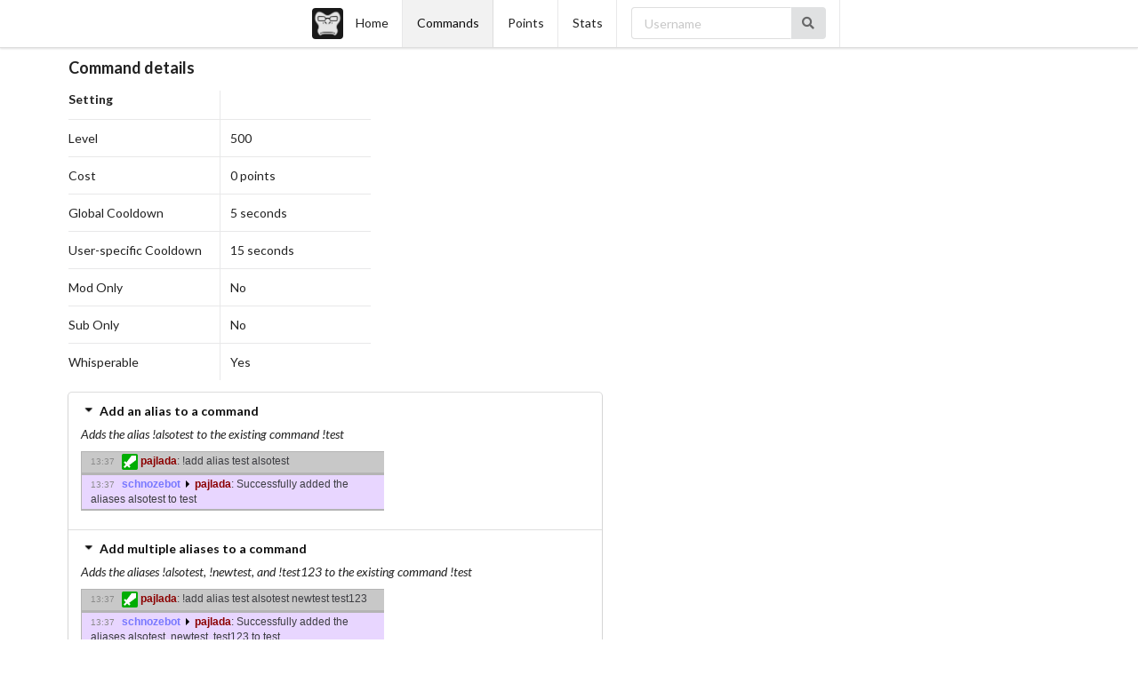

--- FILE ---
content_type: text/html; charset=utf-8
request_url: https://xqc.pajbot.com/commands/add_alias
body_size: 2715
content:
<!DOCTYPE html>
<html>
<head>
    <meta name=viewport content="width=device-width, initial-scale=1">
<title>xqc - Command details</title>
<meta charset="utf-8">
<meta property="og:title" content="xqc - Command details" />
<meta property="og:type" content="website" />
<meta property="og:image" content="/static/images/logo_xqc.png" />
<meta property="og:description" content="Command details page for schnozebot's website" />
<link rel="shortcut icon" href="/static/images/favicon_xqc.ico" />
<style>
.pui.badge.subscriber {
    background-image: url('/static/images/badge_sub_xqc.png');
    background-size: 100%;
}
</style>
<link rel="stylesheet" href="https://cdnjs.cloudflare.com/ajax/libs/fomantic-ui/2.8.8/semantic.min.css" integrity="sha512-pbLYRiE96XJxmJgF8oWBfa9MdKwuXhlV7vgs2LLlapHLXceztfcta0bdeOgA4reIf0WH67ThWzA684JwkM3zfQ==" crossorigin="anonymous">

<link rel="stylesheet" type="text/css" href="/static/gen/css/base.4487f22d.css">

</head>
<body class="main body">

<header class="main header">

    <div class="ui top fixed menu">
        <div class="menu" style="margin:auto;">
        
        <a class="item" href="/">
            
            <img class="logo" src="/static/images/logo_xqc.png" alt="xqc logo"/>
            
            Home</a>
        
        <a class="item active" href="/commands">
            
            Commands</a>
        
        <a class="item" href="/points">
            
            Points</a>
        
        <a class="item" href="/stats">
            
            Stats</a>
        
        <div class="item">
          <div class="ui transparent icon input">
              <form id="usersearch">
                  <div class="ui action input">
                      <input type="text" name="username" class="username" placeholder="Username">
                      <button class="ui icon button">
                          <i class="search icon"></i>
                      </button>
                  </div>
              </form>
          </div>
        </div>
    </div>

</header>
<main class="main container">
<div class="ui container">
    
<h3>Command details</h3>
<table style="width: 340px" class="ui very basic collapsing celled table">
    <thead>
        <tr style="width: 50%">
            <th>Setting</th>
            <th style="width: 50%"></th>
        </tr>
    </thead>
    <tbody>
        <tr>
            <td><div class="content">Level</div></td>
            <td>500</td>
        </tr>
        <tr>
            <td><div class="content">Cost</div></td>
            <td>0 points</td>
        </tr>
        <tr>
            <td><div class="content">Global Cooldown</div></td>
            <td>5 seconds</td>
        </tr>
        <tr>
            <td><div class="content">User-specific Cooldown</div></td>
            <td>15 seconds</td>
        </tr>
        <tr>
            <td><div class="content">Mod Only</div></td>
            <td>No</td>
        </tr>
        <tr>
            <td><div class="content">Sub Only</div></td>
            <td>No</td>
        </tr>
        <tr>
            <td><div class="content">Whisperable</div></td>
            <td>Yes</td>
        </tr>
    </tbody>
</table>


<div class="ui styled accordion examples">
    
    <div class="title active">
        <i class="dropdown icon"></i>Add an alias to a command
    </div>
    <div class="content active">
        
        <div class="description autolink">Adds the alias !alsotest to the existing command !test</div>
        
        <div class="chat border">
    <div class="chat-message say from-user">
        <span class="timestamp"><small>13:37</small></span>
        <div class="pui badge moderator"></div>&nbsp;<span class="from user">pajlada</span><span class="separator">:</span> <span class="message autolink">!add alias test alsotest</span>
    </div>
</div><div class="chat border">
    <div class="chat-message whisper from-bot">
        <span class="timestamp"><small>13:37</small></span>
        <span class="from bot">schnozebot</span><svg class="svg"><polyline points="6 2, 10 6, 6 10, 6 2"></polyline></svg><span class="to user">pajlada</span><span class="separator">:</span> <span class="message autolink">Successfully added the aliases alsotest to test</span>
    </div>
</div>
    </div>
    <div class="title active">
        <i class="dropdown icon"></i>Add multiple aliases to a command
    </div>
    <div class="content active">
        
        <div class="description autolink">Adds the aliases !alsotest, !newtest, and !test123 to the existing command !test</div>
        
        <div class="chat border">
    <div class="chat-message say from-user">
        <span class="timestamp"><small>13:37</small></span>
        <div class="pui badge moderator"></div>&nbsp;<span class="from user">pajlada</span><span class="separator">:</span> <span class="message autolink">!add alias test alsotest newtest test123</span>
    </div>
</div><div class="chat border">
    <div class="chat-message whisper from-bot">
        <span class="timestamp"><small>13:37</small></span>
        <span class="from bot">schnozebot</span><svg class="svg"><polyline points="6 2, 10 6, 6 10, 6 2"></polyline></svg><span class="to user">pajlada</span><span class="separator">:</span> <span class="message autolink">Successfully added the aliases alsotest, newtest, test123 to test</span>
    </div>
</div>
    </div>
    
</div>


</div>
</main>
<br />
<footer class="main footer">
<div class="ui inverted vertical footer segment">
    <div class="ui container">
      <div class="ui stackable inverted divided equal height stackable grid">
        <div class="three wide column">
          <h4 class="ui inverted header">Community</h4>
          <div class="ui inverted link list">
           <a class="item" href="https://github.com/pajbot/pajbot/issues"><i class="warning circle icon"></i> Submit an Issue</a>
           <a class="item" href="/contact"><i class="mail icon"></i> Contact</a>
           <a class="item" href="https://twitter.com/pajlada"><i class="twitter icon"></i> Created by @pajlada</a>
          </div>
        </div>
        <div class="three wide column">
          <h4 class="ui inverted header">Network</h4>
          <div class="ui inverted link list">
           <a class="item" href="https://github.com/pajbot/pajbot/"><i class="github icon"></i> GitHub Repo</a>
           <a class="item" href="http://pajbot.com/"><i class="sitemap icon"></i> Other Bots</a>
          </div>
        </div>
        <div class="four wide column">
          <h4 class="ui inverted header">Login <i class="sign in icon"></i></h4>
          <div class="ui inverted link list">
          <a href="/login?returnTo=/commands/add_alias" class="ui twitch button"><i class="twitch icon"></i>Connect with Twitch</a>
          </div>
        </div>
      </div>
      <div class="row">
       <div class="column"><br />
        <em style="color: #ccc;">Version: 1.69 DEV (master, 30c33356, commit 4348)</em> &mdash; <em style="color: #ccc;">Last commit: Mon Feb 17 11:21:13 2025 +0000</em>
       </div>
    </div>
  </div>
</div>
</footer>
<script>
var bot_name = 'schnozebot';
</script>
<script src="https://code.jquery.com/jquery-3.6.0.min.js" integrity="sha512-894YE6QWD5I59HgZOGReFYm4dnWc1Qt5NtvYSaNcOP+u1T9qYdvdihz0PPSiiqn/+/3e7Jo4EaG7TubfWGUrMQ==" crossorigin="anonymous"></script>
<script src="https://cdnjs.cloudflare.com/ajax/libs/jquery-cookie/1.4.1/jquery.cookie.min.js" integrity="sha512-3j3VU6WC5rPQB4Ld1jnLV7Kd5xr+cq9avvhwqzbH/taCRNURoeEpoPBK9pDyeukwSxwRPJ8fDgvYXd6SkaZ2TA==" crossorigin="anonymous"></script>
<script src="https://cdnjs.cloudflare.com/ajax/libs/underscore.js/1.13.2/underscore-min.js" integrity="sha512-anTuWy6G+usqNI0z/BduDtGWMZLGieuJffU89wUU7zwY/JhmDzFrfIZFA3PY7CEX4qxmn3QXRoXysk6NBh5muQ==" crossorigin="anonymous"></script>
<script type="text/javascript" src="https://cdnjs.cloudflare.com/ajax/libs/fomantic-ui/2.8.8/semantic.min.js" integrity="sha512-t5mAtfZZmR2gl5LK7WEkJoyHCfyzoy10MlerMGhxsXl3J7uSSNTAW6FK/wvGBC8ua9AFazwMaC0LxsMTMiM5gg==" crossorigin="anonymous"></script>
<script type="text/javascript" src="/static/gen/scripts/base.aff9fa29.js"></script>

<script type="text/javascript" src="/static/gen/scripts/autolinker.b9c83b6e.js"></script>
<script src="https://cdnjs.cloudflare.com/ajax/libs/moment.js/2.29.3/moment-with-locales.min.js" integrity="sha512-vFABRuf5oGUaztndx4KoAEUVQnOvAIFs59y4tO0DILGWhQiFnFHiR+ZJfxLDyJlXgeut9Z07Svuvm+1Jv89w5g==" crossorigin="anonymous"></script>
<script src="https://cdnjs.cloudflare.com/ajax/libs/moment-duration-format/2.3.2/moment-duration-format.min.js" integrity="sha512-ej3mVbjyGQoZGS3JkES4ewdpjD8UBxHRGW+MN5j7lg3aGQ0k170sFCj5QJVCFghZRCio7DEmyi+8/HAwmwWWiA==" crossorigin="anonymous"></script>
<script src="https://cdnjs.cloudflare.com/ajax/libs/livestamp/1.1.2/livestamp.min.js" integrity="sha512-C3RIeaJCWeK5MLPSSrVssDBvSwamZW7Ugygc4r21guVqkeroy9wRBDaugQssAQ+m3HZsMWVvEigcNMr7juGXKA==" crossorigin="anonymous"></script>
<script type="text/javascript" src="/static/gen/scripts/datetime.d144ef31.js"></script>
<script type="text/javascript">
    var csrf_token = "IjJlMDEyMDVkOWU1YjRmMmU2OTk1Nzc0OTIyOGFiMTc0MmJjMzllM2Mi.aXFBMg.4JqgFeK6nJ7_K4TBief9gy_z898";

$.ajaxSetup({
    beforeSend: function(xhr, settings) {
        if (!/^(GET|HEAD|OPTIONS|TRACE)$/i.test(settings.type) && !this.crossDomain) {
            xhr.setRequestHeader("X-CSRFToken", csrf_token);
        }
    }
});
</script>


<script type="text/javascript">
$(document).ready(function() {
    $('.ui.accordion').accordion({
        duration: 200,
        collapsible: false
    });
});
</script>

</body>
</html>

--- FILE ---
content_type: text/css; charset=utf-8
request_url: https://xqc.pajbot.com/static/gen/css/base.4487f22d.css
body_size: 1714
content:
.pui.command,.pui.argument{font-family:monospace;border-radius:.285rem;background:#f8f8f9;padding:.4em;line-height:18px;box-shadow:0 0 0 1px rgba(34,36,38,0.22) inset,0 0 0 0 transparent;display:inline-block}.pui.badge{padding:0;float:none!important;margin:0;height:18px;min-width:18px;display:inline-block;vertical-align:middle;background-size:100%}.pui.badge.staff{background-image:url("/static/images/badge_staff_1x.png");background-image:-webkit-image-set("/static/images/badge_staff_1x.png" 1x,"/static/images/badge_staff_2x.png" 2x,"/static/images/badge_staff_4x.png" 4x);background-image:image-set("/static/images/badge_staff_1x.png" 1x,"/static/images/badge_staff_2x.png" 2x,"/static/images/badge_staff_4x.png" 4x)}.pui.badge.broadcaster{background-image:url("/static/images/badge_broadcaster_1x.png");background-image:-webkit-image-set("/static/images/badge_broadcaster_1x.png" 1x,"/static/images/badge_broadcaster_2x.png" 2x,"/static/images/badge_broadcaster_4x.png" 4x);background-image:image-set("/static/images/badge_broadcaster_1x.png" 1x,"/static/images/badge_broadcaster_2x.png" 2x,"/static/images/badge_broadcaster_4x.png" 4x)}.pui.badge.globalmod{background-image:url("/static/images/badge_globalmod_1x.png");background-image:-webkit-image-set("/static/images/badge_globalmod_1x.png" 1x,"/static/images/badge_globalmod_2x.png" 2x,"/static/images/badge_globalmod_4x.png" 4x);background-image:image-set("/static/images/badge_globalmod_1x.png" 1x,"/static/images/badge_globalmod_2x.png" 2x,"/static/images/badge_globalmod_4x.png" 4x)}.pui.badge.moderator{background-image:url("/static/images/badge_moderator_1x.png");background-image:-webkit-image-set("/static/images/badge_moderator_1x.png" 1x,"/static/images/badge_moderator_2x.png" 2x,"/static/images/badge_moderator_4x.png" 4x);background-image:image-set("/static/images/badge_moderator_1x.png" 1x,"/static/images/badge_moderator_2x.png" 2x,"/static/images/badge_moderator_4x.png" 4x)}.pui.badge.helper{background:#595959 url("/static/images/badge_helper.png")}.pui.badge.turbo{background-image:url("/static/images/badge_turbo_1x.png");background-image:-webkit-image-set("/static/images/badge_turbo_1x.png" 1x,"/static/images/badge_turbo_2x.png" 2x,"/static/images/badge_turbo_4x.png" 4x);background-image:image-set("/static/images/badge_turbo_1x.png" 1x,"/static/images/badge_turbo_2x.png" 2x,"/static/images/badge_turbo_4x.png" 4x)}.pui.badge.bot{background:url("/static/images/badge_bot.png")}.pui.badge.vip{background-image:url("/static/images/badge_vip_1x.png");background-image:-webkit-image-set("/static/images/badge_vip_1x.png" 1x,"/static/images/badge_vip_2x.png" 2x,"/static/images/badge_vip_4x.png" 4x);background-image:image-set("/static/images/badge_vip_1x.png" 1x,"/static/images/badge_vip_2x.png" 2x,"/static/images/badge_vip_4x.png" 4x)}.pui.badge.founder{background-image:url("/static/images/badge_founder_1x.png");background-image:-webkit-image-set("/static/images/badge_founder_1x.png" 1x,"/static/images/badge_founder_2x.png" 2x,"/static/images/badge_founder_4x.png" 4x);background-image:image-set("/static/images/badge_founder_1x.png" 1x,"/static/images/badge_founder_2x.png" 2x,"/static/images/badge_founder_4x.png" 4x)}div.pui.class{display:inline-block;vertical-align:middle;height:32px;min-width:32px}div.pui.class.druid{background:url("/static/images/class_druid_32.png") no-repeat}div.pui.class.hunter{background:url("/static/images/class_hunter_32.png") no-repeat}div.pui.class.mage{background:url("/static/images/class_mage_32.png") no-repeat}div.pui.class.paladin{background:url("/static/images/class_paladin_32.png") no-repeat}div.pui.class.priest{background:url("/static/images/class_priest_32.png") no-repeat}div.pui.class.rogue{background:url("/static/images/class_rogue_32.png") no-repeat}div.pui.class.shaman{background:url("/static/images/class_shaman_32.png") no-repeat}div.pui.class.warlock{background:url("/static/images/class_warlock_32.png") no-repeat}div.pui.class.warrior{background:url("/static/images/class_warrior_32.png") no-repeat}div.pui.class.undefined{background:url("/static/images/class_undefined_32.png") no-repeat}.pui.user{font-weight:bold}.user.l2000{color:#f0f}.user.l1500{-webkit-background-clip:text;-webkit-text-fill-color:transparent;background-image:-webkit-gradient(linear,left top,right top,color-stop(0,#922),color-stop(1,#f55))}.user.l1000,.user.l1250{color:#922}.user.l750{color:#11f}.user.l500{color:#44f}.user.l420,.user.l421{color:#292}.user.l501{-webkit-background-clip:text;-webkit-text-fill-color:transparent;text-shadow:0 0 3px rgba(0,0,0,0.2);background-image:-webkit-gradient(linear,left top,right top,color-stop(0,red),color-stop(50%,yellow),color-stop(1,green))}.user.l123{-webkit-background-clip:text;-webkit-text-fill-color:transparent;text-shadow:0 0 3px rgba(0,0,0,0.2);background-image:-webkit-gradient(linear,left top,right top,color-stop(0,red),color-stop(16%,orange),color-stop(32%,yellow),color-stop(48%,green),color-stop(60%,blue),color-stop(76%,indigo),color-stop(1,violet))}@media(min-height:320px){.footer.form-page{position:absolute!important;bottom:0;width:100%}}.main.body{display:flex;min-height:100vh;flex-direction:column}.main.header{z-index:1001}.main.header,.main.footer{flex:none}.main.container{flex:1 0 auto;padding:65px 2em 1em 2em;width:100%}#check_points{width:30%;min-width:300px}div.video_thumbnail{position:relative;width:240px;height:135px;overflow:hidden}div.video_thumbnail img{position:absolute;left:50%;top:50%;height:100%;width:auto;-webkit-transform:translate(-50%,-50%);-ms-transform:translate(-50%,-50%);transform:translate(-50%,-50%)}.picker__footer{display:none}div#stats th,div#userprofile td{width:50%}div.stats.minitable{width:400px;margin-bottom:1em;float:left}div.mediumtable{width:600px}table.editcommand div.edit{display:none}.ui.input.compact input,.ui.input.compact .ui.label{padding:.375em}td.description{word-break:break-word;word-wrap:break-word;hyphens:auto}td.description a{word-break:break-word;word-wrap:break-word;hyphens:auto}.ui.menu .item img.logo{margin-right:1em}.ui.twitch.button{background-color:#6441a5;color:#fff;text-shadow:none;background-image:none;box-shadow:0 0 0 0 rgba(34,36,38,0.15) inset}.ui.twitch.button:hover,.ui.twitch.button:active{background-color:#7550ba}div.chat div.chat-message{display:block;line-height:16px;word-break:break-word;word-wrap:break-word;color:#3d3d42;border-bottom-color:#b4b4b4;border-bottom-width:1px;border-bottom-style:solid;display:block;font-size:12px;padding-bottom:3px;padding-left:10px;padding-right:10px;padding-top:2px;width:340px;list-style-position:unset;list-style-type:none;font-family:Helvetica Neue,Helvetica,sans-serif}.chat:nth-child(even) .chat-message.say,.chat:nth-child(even) .chat-message.me{background-color:#c8c8c8}.chat:nth-child(odd) .chat-message.say,.chat:nth-child(odd) .chat-message.me{background-color:#d9d9d9}.chat .chat-message.me.from-bot .message{color:#7878ff}.chat .chat-message.me.from-user .message{color:#8b0000}.chat .chat-message.me .separator{display:none}.chat .chat-message.whisper{background-color:#e8d6ff}.chat.border{border-color:#b4b4b4;border-width:.666667px;border-style:solid;width:341px}.timestamp{color:#8c8c8c;margin-right:5px}.chat .user{color:#8b0000;font-weight:700}.chat .bot{color:#7878ff;font-weight:700}.chat .svg{height:10px;width:16px}.examples .description{font-style:italic;margin-bottom:.75em;margin-top:-0.75em}div.anchor{display:block;position:relative;top:-65px;visibility:hidden}#bot_moderators h4{padding-top:35px}.command-sample{font-family:monospace}.command-sample.new:after{content:" NEW";color:red}td.label{font-weight:bold}table.formtable .ui.input{display:block}span.points{font-weight:bold}span.points.negative{color:red}span.points.positive{color:green}span.points.positive::before{content:"+"}span.winrate{font-weight:bold}span.winrate.negative{color:red}span.winrate.positive{color:green}#commands div.segment.tab{min-height:1024px}table .paginate div.pagination{visibility:hidden}table .paginate div.pagination a.page_btn.item{flex-grow:1;flex-basis:auto;min-width:4em;justify-content:center}button.ui.button.streamelements{background-color:#3f51b5;color:white}.twitter-follow{display:flex;align-items:center}.twitter-follow button.ui.button{margin-left:5px}.twitter_follows button.ui.button{white-space:nowrap}img.emote{height:2em}.logo{max-width:64px;max-height:64px;border-radius:.28571429rem}

--- FILE ---
content_type: text/javascript; charset=utf-8
request_url: https://xqc.pajbot.com/static/gen/scripts/datetime.d144ef31.js
body_size: -239
content:
(function(){moment.locale(window.navigator.language);function render_datetime(elem){let ts=moment(parseFloat($(elem).data('timestamp')));let formatted=ts.format($(elem).data('format'));$(elem).text(formatted);$(elem).removeClass('localized-datetime');}
function render_all_datetimes(){$('.localized-datetime').each(function(){render_datetime(this);});}
$(document).ready(function(){render_all_datetimes();});})();

--- FILE ---
content_type: text/javascript; charset=utf-8
request_url: https://xqc.pajbot.com/static/gen/scripts/autolinker.b9c83b6e.js
body_size: 6200
content:
(function(root,factory){if(typeof define==='function'&&define.amd){define([],function(){return(root['Autolinker']=factory());});}else if(typeof exports==='object'){module.exports=factory();}else{root['Autolinker']=factory();}}(this,function(){var Autolinker=function(cfg){Autolinker.Util.assign(this,cfg);var hashtag=this.hashtag;if(hashtag!==false&&hashtag!=='twitter'&&hashtag!=='facebook'){throw new Error("invalid `hashtag` cfg - see docs");}};Autolinker.prototype={constructor:Autolinker,urls:true,email:true,twitter:true,phone:true,hashtag:false,newWindow:true,stripPrefix:true,truncate:undefined,className:"",htmlParser:undefined,matchParser:undefined,tagBuilder:undefined,link:function(textOrHtml){if(!textOrHtml){return"";}
var htmlParser=this.getHtmlParser(),htmlNodes=htmlParser.parse(textOrHtml),anchorTagStackCount=0,resultHtml=[];for(var i=0,len=htmlNodes.length;i<len;i++){var node=htmlNodes[i],nodeType=node.getType(),nodeText=node.getText();if(nodeType==='element'){if(node.getTagName()==='a'){if(!node.isClosing()){anchorTagStackCount++;}else{anchorTagStackCount=Math.max(anchorTagStackCount-1,0);}}
resultHtml.push(nodeText);}else if(nodeType==='entity'||nodeType==='comment'){resultHtml.push(nodeText);}else{if(anchorTagStackCount===0){var linkifiedStr=this.linkifyStr(nodeText);resultHtml.push(linkifiedStr);}else{resultHtml.push(nodeText);}}}
return resultHtml.join("");},linkifyStr:function(str){return this.getMatchParser().replace(str,this.createMatchReturnVal,this);},createMatchReturnVal:function(match){var replaceFnResult;if(this.replaceFn){replaceFnResult=this.replaceFn.call(this,this,match);}
if(typeof replaceFnResult==='string'){return replaceFnResult;}else if(replaceFnResult===false){return match.getMatchedText();}else if(replaceFnResult instanceof Autolinker.HtmlTag){return replaceFnResult.toAnchorString();}else{var tagBuilder=this.getTagBuilder(),anchorTag=tagBuilder.build(match);return anchorTag.toAnchorString();}},getHtmlParser:function(){var htmlParser=this.htmlParser;if(!htmlParser){htmlParser=this.htmlParser=new Autolinker.htmlParser.HtmlParser();}
return htmlParser;},getMatchParser:function(){var matchParser=this.matchParser;if(!matchParser){matchParser=this.matchParser=new Autolinker.matchParser.MatchParser({urls:this.urls,email:this.email,twitter:this.twitter,phone:this.phone,hashtag:this.hashtag,stripPrefix:this.stripPrefix});}
return matchParser;},getTagBuilder:function(){var tagBuilder=this.tagBuilder;if(!tagBuilder){tagBuilder=this.tagBuilder=new Autolinker.AnchorTagBuilder({newWindow:this.newWindow,truncate:this.truncate,className:this.className});}
return tagBuilder;}};Autolinker.link=function(textOrHtml,options){var autolinker=new Autolinker(options);return autolinker.link(textOrHtml);};Autolinker.match={};Autolinker.htmlParser={};Autolinker.matchParser={};Autolinker.Util={abstractMethod:function(){throw"abstract";},trimRegex:/^[\s\uFEFF\xA0]+|[\s\uFEFF\xA0]+$/g,assign:function(dest,src){for(var prop in src){if(src.hasOwnProperty(prop)){dest[prop]=src[prop];}}
return dest;},extend:function(superclass,protoProps){var superclassProto=superclass.prototype;var F=function(){};F.prototype=superclassProto;var subclass;if(protoProps.hasOwnProperty('constructor')){subclass=protoProps.constructor;}else{subclass=function(){superclassProto.constructor.apply(this,arguments);};}
var subclassProto=subclass.prototype=new F();subclassProto.constructor=subclass;subclassProto.superclass=superclassProto;delete protoProps.constructor;Autolinker.Util.assign(subclassProto,protoProps);return subclass;},ellipsis:function(str,truncateLen,ellipsisChars){if(str.length>truncateLen){ellipsisChars=(ellipsisChars==null)?'..':ellipsisChars;str=str.substring(0,truncateLen-ellipsisChars.length)+ellipsisChars;}
return str;},indexOf:function(arr,element){if(Array.prototype.indexOf){return arr.indexOf(element);}else{for(var i=0,len=arr.length;i<len;i++){if(arr[i]===element)return i;}
return-1;}},splitAndCapture:function(str,splitRegex){if(!splitRegex.global)throw new Error("`splitRegex` must have the 'g' flag set");var result=[],lastIdx=0,match;while(match=splitRegex.exec(str)){result.push(str.substring(lastIdx,match.index));result.push(match[0]);lastIdx=match.index+match[0].length;}
result.push(str.substring(lastIdx));return result;},trim:function(str){return str.replace(this.trimRegex,'');}};Autolinker.HtmlTag=Autolinker.Util.extend(Object,{whitespaceRegex:/\s+/,constructor:function(cfg){Autolinker.Util.assign(this,cfg);this.innerHtml=this.innerHtml||this.innerHTML;},setTagName:function(tagName){this.tagName=tagName;return this;},getTagName:function(){return this.tagName||"";},setAttr:function(attrName,attrValue){var tagAttrs=this.getAttrs();tagAttrs[attrName]=attrValue;return this;},getAttr:function(attrName){return this.getAttrs()[attrName];},setAttrs:function(attrs){var tagAttrs=this.getAttrs();Autolinker.Util.assign(tagAttrs,attrs);return this;},getAttrs:function(){return this.attrs||(this.attrs={});},setClass:function(cssClass){return this.setAttr('class',cssClass);},addClass:function(cssClass){var classAttr=this.getClass(),whitespaceRegex=this.whitespaceRegex,indexOf=Autolinker.Util.indexOf,classes=(!classAttr)?[]:classAttr.split(whitespaceRegex),newClasses=cssClass.split(whitespaceRegex),newClass;while(newClass=newClasses.shift()){if(indexOf(classes,newClass)===-1){classes.push(newClass);}}
this.getAttrs()['class']=classes.join(" ");return this;},removeClass:function(cssClass){var classAttr=this.getClass(),whitespaceRegex=this.whitespaceRegex,indexOf=Autolinker.Util.indexOf,classes=(!classAttr)?[]:classAttr.split(whitespaceRegex),removeClasses=cssClass.split(whitespaceRegex),removeClass;while(classes.length&&(removeClass=removeClasses.shift())){var idx=indexOf(classes,removeClass);if(idx!==-1){classes.splice(idx,1);}}
this.getAttrs()['class']=classes.join(" ");return this;},getClass:function(){return this.getAttrs()['class']||"";},hasClass:function(cssClass){return(' '+this.getClass()+' ').indexOf(' '+cssClass+' ')!==-1;},setInnerHtml:function(html){this.innerHtml=html;return this;},getInnerHtml:function(){return this.innerHtml||"";},toAnchorString:function(){var tagName=this.getTagName(),attrsStr=this.buildAttrsStr();attrsStr=(attrsStr)?' '+attrsStr:'';return['<',tagName,attrsStr,'>',this.getInnerHtml(),'</',tagName,'>'].join("");},buildAttrsStr:function(){if(!this.attrs)return"";var attrs=this.getAttrs(),attrsArr=[];for(var prop in attrs){if(attrs.hasOwnProperty(prop)){attrsArr.push(prop+'="'+attrs[prop]+'"');}}
return attrsArr.join(" ");}});Autolinker.AnchorTagBuilder=Autolinker.Util.extend(Object,{constructor:function(cfg){Autolinker.Util.assign(this,cfg);},build:function(match){var tag=new Autolinker.HtmlTag({tagName:'a',attrs:this.createAttrs(match.getType(),match.getAnchorHref()),innerHtml:this.processAnchorText(match.getAnchorText())});return tag;},createAttrs:function(matchType,anchorHref){var attrs={'href':anchorHref};var cssClass=this.createCssClass(matchType);if(cssClass){attrs['class']=cssClass;}
if(this.newWindow){attrs['target']="_blank";}
return attrs;},createCssClass:function(matchType){var className=this.className;if(!className)
return"";else
return className+" "+className+"-"+matchType;},processAnchorText:function(anchorText){anchorText=this.doTruncate(anchorText);return anchorText;},doTruncate:function(anchorText){return Autolinker.Util.ellipsis(anchorText,this.truncate||Number.POSITIVE_INFINITY);}});Autolinker.htmlParser.HtmlParser=Autolinker.Util.extend(Object,{htmlRegex:(function(){var commentTagRegex=/!--([\s\S]+?)--/,tagNameRegex=/[0-9a-zA-Z][0-9a-zA-Z:]*/,attrNameRegex=/[^\s\0"'>\/=\x01-\x1F\x7F]+/,attrValueRegex=/(?:"[^"]*?"|'[^']*?'|[^'"=<>`\s]+)/,nameEqualsValueRegex=attrNameRegex.source+'(?:\\s*=\\s*'+attrValueRegex.source+')?';return new RegExp(['(?:','<(!DOCTYPE)','(?:','\\s+','(?:',nameEqualsValueRegex,'|',attrValueRegex.source+')',')*','>',')','|','(?:','<(/)?','(?:',commentTagRegex.source,'|','(?:','('+tagNameRegex.source+')','(?:','\\s+',nameEqualsValueRegex,')*','\\s*/?',')',')','>',')'].join(""),'gi');})(),htmlCharacterEntitiesRegex:/(&nbsp;|&#160;|&lt;|&#60;|&gt;|&#62;|&quot;|&#34;|&#39;)/gi,parse:function(html){var htmlRegex=this.htmlRegex,currentResult,lastIndex=0,textAndEntityNodes,nodes=[];while((currentResult=htmlRegex.exec(html))!==null){var tagText=currentResult[0],commentText=currentResult[3],tagName=currentResult[1]||currentResult[4],isClosingTag=!!currentResult[2],inBetweenTagsText=html.substring(lastIndex,currentResult.index);if(inBetweenTagsText){textAndEntityNodes=this.parseTextAndEntityNodes(inBetweenTagsText);nodes.push.apply(nodes,textAndEntityNodes);}
if(commentText){nodes.push(this.createCommentNode(tagText,commentText));}else{nodes.push(this.createElementNode(tagText,tagName,isClosingTag));}
lastIndex=currentResult.index+tagText.length;}
if(lastIndex<html.length){var text=html.substring(lastIndex);if(text){textAndEntityNodes=this.parseTextAndEntityNodes(text);nodes.push.apply(nodes,textAndEntityNodes);}}
return nodes;},parseTextAndEntityNodes:function(text){var nodes=[],textAndEntityTokens=Autolinker.Util.splitAndCapture(text,this.htmlCharacterEntitiesRegex);for(var i=0,len=textAndEntityTokens.length;i<len;i+=2){var textToken=textAndEntityTokens[i],entityToken=textAndEntityTokens[i+1];if(textToken)nodes.push(this.createTextNode(textToken));if(entityToken)nodes.push(this.createEntityNode(entityToken));}
return nodes;},createCommentNode:function(tagText,commentText){return new Autolinker.htmlParser.CommentNode({text:tagText,comment:Autolinker.Util.trim(commentText)});},createElementNode:function(tagText,tagName,isClosingTag){return new Autolinker.htmlParser.ElementNode({text:tagText,tagName:tagName.toLowerCase(),closing:isClosingTag});},createEntityNode:function(text){return new Autolinker.htmlParser.EntityNode({text:text});},createTextNode:function(text){return new Autolinker.htmlParser.TextNode({text:text});}});Autolinker.htmlParser.HtmlNode=Autolinker.Util.extend(Object,{text:"",constructor:function(cfg){Autolinker.Util.assign(this,cfg);},getType:Autolinker.Util.abstractMethod,getText:function(){return this.text;}});Autolinker.htmlParser.CommentNode=Autolinker.Util.extend(Autolinker.htmlParser.HtmlNode,{comment:'',getType:function(){return'comment';},getComment:function(){return this.comment;}});Autolinker.htmlParser.ElementNode=Autolinker.Util.extend(Autolinker.htmlParser.HtmlNode,{tagName:'',closing:false,getType:function(){return'element';},getTagName:function(){return this.tagName;},isClosing:function(){return this.closing;}});Autolinker.htmlParser.EntityNode=Autolinker.Util.extend(Autolinker.htmlParser.HtmlNode,{getType:function(){return'entity';}});Autolinker.htmlParser.TextNode=Autolinker.Util.extend(Autolinker.htmlParser.HtmlNode,{getType:function(){return'text';}});Autolinker.matchParser.MatchParser=Autolinker.Util.extend(Object,{urls:true,email:true,twitter:true,phone:true,hashtag:false,stripPrefix:true,matcherRegex:(function(){var twitterRegex=/(^|[^\w])@(\w{1,15})/,hashtagRegex=/(^|[^\w])#(\w{1,139})/,emailRegex=/(?:[\-;:&=\+\$,\w\.]+@)/,phoneRegex=/(?:\+?\d{1,3}[-\s.])?\(?\d{3}\)?[-\s.]?\d{3}[-\s.]\d{4}/,protocolRegex=/(?:[A-Za-z][-.+A-Za-z0-9]+:(?![A-Za-z][-.+A-Za-z0-9]+:\/\/)(?!\d+\/?)(?:\/\/)?)/,wwwRegex=/(?:www\.)/,domainNameRegex=/[A-Za-z0-9\.\-]*[A-Za-z0-9\-]/,tldRegex=/\.(?:international|construction|contractors|enterprises|photography|productions|foundation|immobilien|industries|management|properties|technology|christmas|community|directory|education|equipment|institute|marketing|solutions|vacations|bargains|boutique|builders|catering|cleaning|clothing|computer|democrat|diamonds|graphics|holdings|lighting|partners|plumbing|supplies|training|ventures|academy|careers|company|cruises|domains|exposed|flights|florist|gallery|guitars|holiday|kitchen|neustar|okinawa|recipes|rentals|reviews|shiksha|singles|support|systems|agency|berlin|camera|center|coffee|condos|dating|estate|events|expert|futbol|kaufen|luxury|maison|monash|museum|nagoya|photos|repair|report|social|supply|tattoo|tienda|travel|viajes|villas|vision|voting|voyage|actor|build|cards|cheap|codes|dance|email|glass|house|mango|ninja|parts|photo|shoes|solar|today|tokyo|tools|watch|works|aero|arpa|asia|best|bike|blue|buzz|camp|club|cool|coop|farm|fish|gift|guru|info|jobs|kiwi|kred|land|limo|link|menu|mobi|moda|name|pics|pink|post|qpon|rich|ruhr|sexy|tips|vote|voto|wang|wien|wiki|zone|bar|bid|biz|cab|cat|ceo|com|edu|gov|int|kim|mil|net|onl|org|pro|pub|red|tel|uno|wed|xxx|xyz|ac|ad|ae|af|ag|ai|al|am|an|ao|aq|ar|as|at|au|aw|ax|az|ba|bb|bd|be|bf|bg|bh|bi|bj|bm|bn|bo|br|bs|bt|bv|bw|by|bz|ca|cc|cd|cf|cg|ch|ci|ck|cl|cm|cn|co|cr|cu|cv|cw|cx|cy|cz|de|dj|dk|dm|do|dz|ec|ee|eg|er|es|et|eu|fi|fj|fk|fm|fo|fr|ga|gb|gd|ge|gf|gg|gh|gi|gl|gm|gn|gp|gq|gr|gs|gt|gu|gw|gy|hk|hm|hn|hr|ht|hu|id|ie|il|im|in|io|iq|ir|is|it|je|jm|jo|jp|ke|kg|kh|ki|km|kn|kp|kr|kw|ky|kz|la|lb|lc|li|lk|lr|ls|lt|lu|lv|ly|ma|mc|md|me|mg|mh|mk|ml|mm|mn|mo|mp|mq|mr|ms|mt|mu|mv|mw|mx|my|mz|na|nc|ne|nf|ng|ni|nl|no|np|nr|nu|nz|om|pa|pe|pf|pg|ph|pk|pl|pm|pn|pr|ps|pt|pw|py|qa|re|ro|rs|ru|rw|sa|sb|sc|sd|se|sg|sh|si|sj|sk|sl|sm|sn|so|sr|st|su|sv|sx|sy|sz|tc|td|tf|tg|th|tj|tk|tl|tm|tn|to|tp|tr|tt|tv|tw|tz|ua|ug|uk|us|uy|uz|va|vc|ve|vg|vi|vn|vu|wf|ws|ye|yt|za|zm|zw)\b/,urlSuffixRegex=/[\-A-Za-z0-9+&@#\/%=~_()|'$*\[\]?!:,.;]*[\-A-Za-z0-9+&@#\/%=~_()|'$*\[\]]/;return new RegExp(['(',twitterRegex.source,')','|','(',emailRegex.source,domainNameRegex.source,tldRegex.source,')','|','(','(?:','(',protocolRegex.source,domainNameRegex.source,')','|','(?:','(.?//)?',wwwRegex.source,domainNameRegex.source,')','|','(?:','(.?//)?',domainNameRegex.source,tldRegex.source,')',')','(?:'+urlSuffixRegex.source+')?',')','|','(',phoneRegex.source,')','|','(',hashtagRegex.source,')'].join(""),'gi');})(),charBeforeProtocolRelMatchRegex:/^(.)?\/\//,constructor:function(cfg){Autolinker.Util.assign(this,cfg);this.matchValidator=new Autolinker.MatchValidator();},replace:function(text,replaceFn,contextObj){var me=this;return text.replace(this.matcherRegex,function(matchStr,$1,$2,$3,$4,$5,$6,$7,$8,$9,$10,$11,$12){var matchDescObj=me.processCandidateMatch(matchStr,$1,$2,$3,$4,$5,$6,$7,$8,$9,$10,$11,$12);if(!matchDescObj){return matchStr;}else{var replaceStr=replaceFn.call(contextObj,matchDescObj.match);return matchDescObj.prefixStr+replaceStr+matchDescObj.suffixStr;}});},processCandidateMatch:function(matchStr,twitterMatch,twitterHandlePrefixWhitespaceChar,twitterHandle,emailAddressMatch,urlMatch,protocolUrlMatch,wwwProtocolRelativeMatch,tldProtocolRelativeMatch,phoneMatch,hashtagMatch,hashtagPrefixWhitespaceChar,hashtag){var protocolRelativeMatch=wwwProtocolRelativeMatch||tldProtocolRelativeMatch,match,prefixStr="",suffixStr="";if((urlMatch&&!this.urls)||(emailAddressMatch&&!this.email)||(phoneMatch&&!this.phone)||(twitterMatch&&!this.twitter)||(hashtagMatch&&!this.hashtag)||!this.matchValidator.isValidMatch(urlMatch,protocolUrlMatch,protocolRelativeMatch)){return null;}
if(this.matchHasUnbalancedClosingParen(matchStr)){matchStr=matchStr.substr(0,matchStr.length-1);suffixStr=")";}else{var pos=this.matchHasInvalidCharAfterTld(urlMatch,protocolUrlMatch);if(pos>-1){suffixStr=matchStr.substr(pos);matchStr=matchStr.substr(0,pos);}}
if(emailAddressMatch){match=new Autolinker.match.Email({matchedText:matchStr,email:emailAddressMatch});}else if(twitterMatch){if(twitterHandlePrefixWhitespaceChar){prefixStr=twitterHandlePrefixWhitespaceChar;matchStr=matchStr.slice(1);}
match=new Autolinker.match.Twitter({matchedText:matchStr,twitterHandle:twitterHandle});}else if(phoneMatch){var cleanNumber=matchStr.replace(/\D/g,'');match=new Autolinker.match.Phone({matchedText:matchStr,number:cleanNumber});}else if(hashtagMatch){if(hashtagPrefixWhitespaceChar){prefixStr=hashtagPrefixWhitespaceChar;matchStr=matchStr.slice(1);}
match=new Autolinker.match.Hashtag({matchedText:matchStr,serviceName:this.hashtag,hashtag:hashtag});}else{if(protocolRelativeMatch){var charBeforeMatch=protocolRelativeMatch.match(this.charBeforeProtocolRelMatchRegex)[1]||"";if(charBeforeMatch){prefixStr=charBeforeMatch;matchStr=matchStr.slice(1);}}
match=new Autolinker.match.Url({matchedText:matchStr,url:matchStr,protocolUrlMatch:!!protocolUrlMatch,protocolRelativeMatch:!!protocolRelativeMatch,stripPrefix:this.stripPrefix});}
return{prefixStr:prefixStr,suffixStr:suffixStr,match:match};},matchHasUnbalancedClosingParen:function(matchStr){var lastChar=matchStr.charAt(matchStr.length-1);if(lastChar===')'){var openParensMatch=matchStr.match(/\(/g),closeParensMatch=matchStr.match(/\)/g),numOpenParens=(openParensMatch&&openParensMatch.length)||0,numCloseParens=(closeParensMatch&&closeParensMatch.length)||0;if(numOpenParens<numCloseParens){return true;}}
return false;},matchHasInvalidCharAfterTld:function(urlMatch,protocolUrlMatch){if(!urlMatch){return-1;}
var offset=0;if(protocolUrlMatch){offset=urlMatch.indexOf(':');urlMatch=urlMatch.slice(offset);}
var re=/^((.?\/\/)?[A-Za-z0-9\.\-]*[A-Za-z0-9\-]\.[A-Za-z]+)/;var res=re.exec(urlMatch);if(res===null){return-1;}
offset+=res[1].length;urlMatch=urlMatch.slice(res[1].length);if(/^[^.A-Za-z:\/?#]/.test(urlMatch)){return offset;}
return-1;}});Autolinker.MatchValidator=Autolinker.Util.extend(Object,{invalidProtocolRelMatchRegex:/^[\w]\/\//,hasFullProtocolRegex:/^[A-Za-z][-.+A-Za-z0-9]+:\/\//,uriSchemeRegex:/^[A-Za-z][-.+A-Za-z0-9]+:/,hasWordCharAfterProtocolRegex:/:[^\s]*?[A-Za-z]/,isValidMatch:function(urlMatch,protocolUrlMatch,protocolRelativeMatch){if((protocolUrlMatch&&!this.isValidUriScheme(protocolUrlMatch))||this.urlMatchDoesNotHaveProtocolOrDot(urlMatch,protocolUrlMatch)||this.urlMatchDoesNotHaveAtLeastOneWordChar(urlMatch,protocolUrlMatch)||this.isInvalidProtocolRelativeMatch(protocolRelativeMatch)){return false;}
return true;},isValidUriScheme:function(uriSchemeMatch){var uriScheme=uriSchemeMatch.match(this.uriSchemeRegex)[0].toLowerCase();return(uriScheme!=='javascript:'&&uriScheme!=='vbscript:');},urlMatchDoesNotHaveProtocolOrDot:function(urlMatch,protocolUrlMatch){return(!!urlMatch&&(!protocolUrlMatch||!this.hasFullProtocolRegex.test(protocolUrlMatch))&&urlMatch.indexOf('.')===-1);},urlMatchDoesNotHaveAtLeastOneWordChar:function(urlMatch,protocolUrlMatch){if(urlMatch&&protocolUrlMatch){return!this.hasWordCharAfterProtocolRegex.test(urlMatch);}else{return false;}},isInvalidProtocolRelativeMatch:function(protocolRelativeMatch){return(!!protocolRelativeMatch&&this.invalidProtocolRelMatchRegex.test(protocolRelativeMatch));}});Autolinker.match.Match=Autolinker.Util.extend(Object,{constructor:function(cfg){Autolinker.Util.assign(this,cfg);},getType:Autolinker.Util.abstractMethod,getMatchedText:function(){return this.matchedText;},getAnchorHref:Autolinker.Util.abstractMethod,getAnchorText:Autolinker.Util.abstractMethod});Autolinker.match.Email=Autolinker.Util.extend(Autolinker.match.Match,{getType:function(){return'email';},getEmail:function(){return this.email;},getAnchorHref:function(){return'mailto:'+this.email;},getAnchorText:function(){return this.email;}});Autolinker.match.Hashtag=Autolinker.Util.extend(Autolinker.match.Match,{getType:function(){return'hashtag';},getHashtag:function(){return this.hashtag;},getAnchorHref:function(){var serviceName=this.serviceName,hashtag=this.hashtag;switch(serviceName){case'twitter':return'https://twitter.com/hashtag/'+hashtag;case'facebook':return'https://www.facebook.com/hashtag/'+hashtag;default:throw new Error('Unknown service name to point hashtag to: ',serviceName);}},getAnchorText:function(){return'#'+this.hashtag;}});Autolinker.match.Phone=Autolinker.Util.extend(Autolinker.match.Match,{getType:function(){return'phone';},getNumber:function(){return this.number;},getAnchorHref:function(){return'tel:'+this.number;},getAnchorText:function(){return this.matchedText;}});Autolinker.match.Twitter=Autolinker.Util.extend(Autolinker.match.Match,{getType:function(){return'twitter';},getTwitterHandle:function(){return this.twitterHandle;},getAnchorHref:function(){return'https://twitter.com/'+this.twitterHandle;},getAnchorText:function(){return'@'+this.twitterHandle;}});Autolinker.match.Url=Autolinker.Util.extend(Autolinker.match.Match,{urlPrefixRegex:/^(https?:\/\/)?(www\.)?/i,protocolRelativeRegex:/^\/\//,protocolPrepended:false,getType:function(){return'url';},getUrl:function(){var url=this.url;if(!this.protocolRelativeMatch&&!this.protocolUrlMatch&&!this.protocolPrepended){url=this.url='http://'+url;this.protocolPrepended=true;}
return url;},getAnchorHref:function(){var url=this.getUrl();return url.replace(/&amp;/g,'&');},getAnchorText:function(){var anchorText=this.getUrl();if(this.protocolRelativeMatch){anchorText=this.stripProtocolRelativePrefix(anchorText);}
if(this.stripPrefix){anchorText=this.stripUrlPrefix(anchorText);}
anchorText=this.removeTrailingSlash(anchorText);return anchorText;},stripUrlPrefix:function(text){return text.replace(this.urlPrefixRegex,'');},stripProtocolRelativePrefix:function(text){return text.replace(this.protocolRelativeRegex,'');},removeTrailingSlash:function(anchorText){if(anchorText.charAt(anchorText.length-1)==='/'){anchorText=anchorText.slice(0,-1);}
return anchorText;}});return Autolinker;}));$(document).ready(function(){$('.autolink').each(function(index,el){$(el).html(Autolinker.link($(el).html(),{twitter:false}));});})